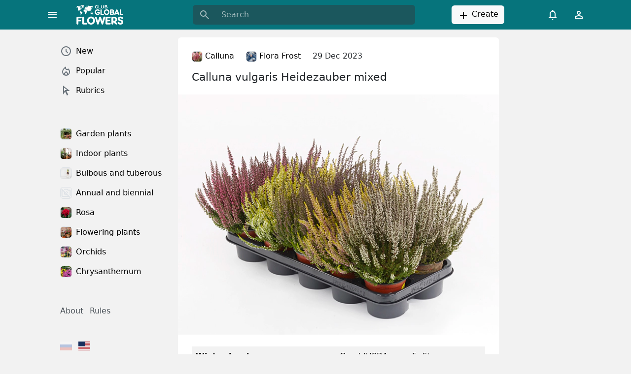

--- FILE ---
content_type: text/html; charset=UTF-8
request_url: https://club.global.flowers/en/calluna/17830-calluna-vulgaris-heidezauber-mixed
body_size: 11426
content:
<!DOCTYPE html>
<html lang="en">
<head>
    <title>Calluna vulgaris Heidezauber mixed</title>
    <meta name="viewport" content="width=device-width, initial-scale=1">
    <link rel="apple-touch-icon" sizes="180x180" href="/apple-touch-icon.png">
    <link rel="icon" type="image/png" sizes="32x32" href="/favicon-32x32.png">
    <link rel="icon" type="image/png" sizes="16x16" href="/favicon-16x16.png">
    <link rel="manifest" href="/site.webmanifest">
    <link rel="mask-icon" href="/safari-pinned-tab.svg" color="#06747c">
    <meta name="msapplication-TileColor" content="#06747c">
    <meta name="theme-color" content="#ffffff">
    <meta http-equiv="Content-Type" content="text/html; charset=UTF-8" />
<meta name="description" content="Winter hardness: Good  (USDA-zone 5, 6). Plant height: 20 - 30 cm. Flowering month(s): September; October." />
<link rel="canonical" href="https://club.global.flowers/en/calluna/17830-calluna-vulgaris-heidezauber-mixed" />
<link href="/bitrix/cache/css/s2/main/page_d9ff8e9ae54a32cc9128b978047ed03b/page_d9ff8e9ae54a32cc9128b978047ed03b_v1.css?17386886761207" type="text/css"  rel="stylesheet" />
<link href="/bitrix/cache/css/s2/main/template_e7fe24de9fd04ec0d336c8c2d5a651f5/template_e7fe24de9fd04ec0d336c8c2d5a651f5_v1.css?1738688676180041" type="text/css"  data-template-style="true" rel="stylesheet" />
<script type="module" crossorigin src="/dist/assets/index-9de726d6.js"></script>
<meta name="author" content="Flora Frost">
<meta property="og:site_name" content="Global Flowers Club">
<meta property="og:type" content="article">
<meta property="og:title" content="Calluna vulgaris Heidezauber mixed">
<meta property="og:description" content="Winter hardness: Good  (USDA-zone 5, 6). Plant height: 20 - 30 cm. Flowering month(s): September; October.">
<meta property="article:author" content="Flora Frost">
<meta property="article:modified_time" content="2023-12-29T01:43:01+00:00">
<meta property="article:published_time" content="2021-09-10T03:00:00+00:00">
<meta property="article:section" content="Calluna">
<meta property="og:image" content="https://club.global.flowers/upload/iblock/2fe/xb2lqij3xqbebnr3jf2if1t25fn5de42/368949.webp">
<meta property="og:image:width" content="640">
<meta property="og:image:height" content="480">
<meta property="article:tag" content="Photo of Calluna vulgaris">
<meta property="og:url" content="https://club.global.flowers/en/calluna/17830-calluna-vulgaris-heidezauber-mixed">



        <!-- Yandex.RTB -->
    <script data-skip-moving="true">window.yaContextCb=window.yaContextCb||[]</script>
    <script data-skip-moving="true" src="https://yandex.ru/ads/system/context.js" async></script>
</head>
<body>
        <div v-scope='App({"site":"s2","language":"en"})' @vue:mounted="loadData">
        <header class="sticky-top">
            <div class="container">
                <div class="row align-items-center">
                    <div class="col-auto">
                        <button type="button" class="btn d-none d-lg-block" title="Menu" @click="toggleDesktopSidebar();">
                            <svg xmlns="http://www.w3.org/2000/svg" fill="white" height="24" viewBox="0 -960 960 960" width="24"><path d="M120-240v-80h720v80H120Zm0-200v-80h720v80H120Zm0-200v-80h720v80H120Z"/></svg>
                        </button>
                        <button type="button" class="btn d-lg-none" title="Menu" @click="toggleMobileSidebar();">
                            <svg xmlns="http://www.w3.org/2000/svg" fill="white" height="24" viewBox="0 -960 960 960" width="24"><path d="M120-240v-80h720v80H120Zm0-200v-80h720v80H120Zm0-200v-80h720v80H120Z"/></svg>
                        </button>
                    </div>
                    <div class="col col-lg-auto">
                        <a class="navbar-brand p-0 me-0 me-lg-2 d-block" style="width: 110px" href="/en/" aria-label="Global Flowers Club">
                            <img src="/dist/assets/logo-889aaa63.png" width="96" height="40" alt="logo" />
                        </a>
                    </div>
                    <div class="col-lg-5 offset-1 d-none d-lg-block">
                        <div v-scope="Search()"></div>
                    </div>
                    <div class="col text-center d-none d-lg-block">
                        <button type="button" onclick="ym(96569903,'reachGoal','enCreate')" class="btn btn-light">
                            <svg class="align-text-top" xmlns="http://www.w3.org/2000/svg" height="24" viewBox="0 -960 960 960" width="24"><path d="M440-440H200v-80h240v-240h80v240h240v80H520v240h-80v-240Z"/></svg>
                            Create                        </button>
                    </div>
                    <div class="col-auto d-none d-lg-block">
                        <button type="button" class="btn" title="Notifications">
                            <svg xmlns="http://www.w3.org/2000/svg" fill="white" height="24" viewBox="0 -960 960 960" width="24"><path d="M160-200v-80h80v-280q0-83 50-147.5T420-792v-28q0-25 17.5-42.5T480-880q25 0 42.5 17.5T540-820v28q80 20 130 84.5T720-560v280h80v80H160Zm320-300Zm0 420q-33 0-56.5-23.5T400-160h160q0 33-23.5 56.5T480-80ZM320-280h320v-280q0-66-47-113t-113-47q-66 0-113 47t-47 113v280Z"/></svg>
                        </button>
                        <button @click="openDialog('#authDialog');" onclick="ym(96569903,'reachGoal','enLogin')" type="button" class="btn" title="Personal account">
                            <svg xmlns="http://www.w3.org/2000/svg" fill="white" height="24" viewBox="0 -960 960 960" width="24"><path d="M480-480q-66 0-113-47t-47-113q0-66 47-113t113-47q66 0 113 47t47 113q0 66-47 113t-113 47ZM160-160v-112q0-34 17.5-62.5T224-378q62-31 126-46.5T480-440q66 0 130 15.5T736-378q29 15 46.5 43.5T800-272v112H160Zm80-80h480v-32q0-11-5.5-20T700-306q-54-27-109-40.5T480-360q-56 0-111 13.5T260-306q-9 5-14.5 14t-5.5 20v32Zm240-320q33 0 56.5-23.5T560-640q0-33-23.5-56.5T480-720q-33 0-56.5 23.5T400-640q0 33 23.5 56.5T480-560Zm0-80Zm0 400Z"/></svg>
                        </button>
                    </div>
                    <div class="col-auto d-block d-lg-none">
                        <button @click="toggleMobileSearch()" type="submit" class="btn" title="Search">
                            <svg xmlns="http://www.w3.org/2000/svg" fill="white" height="24" viewBox="0 -960 960 960" width="24"><path d="M784-120 532-372q-30 24-69 38t-83 14q-109 0-184.5-75.5T120-580q0-109 75.5-184.5T380-840q109 0 184.5 75.5T640-580q0 44-14 83t-38 69l252 252-56 56ZM380-400q75 0 127.5-52.5T560-580q0-75-52.5-127.5T380-760q-75 0-127.5 52.5T200-580q0 75 52.5 127.5T380-400Z"/></svg>
                        </button>
                    </div>
                </div>
            </div>
            <div v-if="!isMobileSearchHide" class="container pt-4 d-lg-none">
                <div v-scope="Search()"></div>
            </div>
        </header>
        <main>
            <div class="container-md">
                <div class="row g-0">
                    <div class="d-none d-lg-block col-lg-3">
                        <div v-if="!isDesktopSidebarHide" class="p-4 pe-2 me-2 d-flex flex-column sticky-top overflow-y-auto vh-sidebar z-1">
                            <div v-scope='MenuMain([{"href":"\/en\/new","text":"New","active":false,"icon":"\/dist\/assets\/icon-69aea351.svg#menu-main-new","icontype":"svg","css":null,"hash":"707e75f84bacca8af9e2561cdccb260b"},{"href":"\/en\/popular","text":"Popular","active":false,"icon":"\/dist\/assets\/icon-69aea351.svg#menu-main-popular","icontype":"svg","css":null,"hash":"842952fb51188b9bea026a7eddbc6eec"},{"href":"\/en\/rubrics","text":"Rubrics","active":false,"icon":"\/dist\/assets\/icon-69aea351.svg#menu-main-rubrics","icontype":"svg","css":null,"hash":"9326d8dd8a5fbe576d3c834cd5d28337"}])' class="nav flex-column nav-pills mb-5 me-xxl-4"></div>                            <div v-scope='MenuMain([{"href":"\/en\/garden-plants","text":"Garden plants","active":false,"icon":"\/upload\/resize_cache\/iblock\/4a3\/2wkit3igaw8yze0lbpp7ruy811h7o17z\/108_108_2\/garden_plants.webp","icontype":"img","css":null,"hash":"97cff77be90d45836ee4991aba9b2c6a"},{"href":"\/en\/indoor-plants","text":"Indoor plants","active":false,"icon":"\/upload\/resize_cache\/iblock\/411\/8uf2qudxcax6dveg872k2qt4n379npwf\/108_108_2\/indoor_plants.webp","icontype":"img","css":null,"hash":"1f19dbc8cb659fdc42d6fa08a59a88bf"},{"href":"\/en\/dry-bulbs-and-tubers","text":"Bulbous and tuberous","active":false,"icon":"\/upload\/resize_cache\/iblock\/c5e\/g6ja8ej5u841b1glgywwwbejm2ta9bdj\/108_108_2\/bulbous_and_tuberous.webp","icontype":"img","css":null,"hash":"22122143f14c22615674db82c27263c3"},{"href":"\/en\/annual-and-biennial-plants","text":"Annual and biennial","active":false,"icon":"\/dist\/assets\/no-photo-7a6533fb.svg","icontype":"img","css":null,"hash":"6a1d6d1733a9c6702b0a0fb6d2514318"},{"href":"\/en\/rosa","text":"Rosa","active":false,"icon":"\/upload\/resize_cache\/iblock\/06c\/kfdarplw9cmul92ii19myp0k35k6c1jp\/108_108_2\/rose.webp","icontype":"img","css":null,"hash":"58bf27bbefecc29fb27164cefb6a10ad"},{"href":"\/en\/flowering-plants","text":"Flowering plants","active":false,"icon":"\/upload\/resize_cache\/iblock\/cbf\/wzfbpdj6th1l5myhdovslo9wkfzw8g68\/108_108_2\/flowering_plants.webp","icontype":"img","css":null,"hash":"d43be1eda09e8a6f1b2ff9aace60b001"},{"href":"\/en\/orchids","text":"Orchids","active":false,"icon":"\/upload\/resize_cache\/iblock\/e64\/huhlkqosyz24975ryk7cqtdyyk2d2j87\/108_108_2\/orchids.webp","icontype":"img","css":null,"hash":"f3ed528f631ac2a9976320e7934c1a15"},{"href":"\/en\/chrysanthemum","text":"Chrysanthemum","active":false,"icon":"\/upload\/resize_cache\/iblock\/08d\/u65z4c8udgg68re5hlpfftqs8ddfpqjm\/108_108_2\/chrysanthemum.webp","icontype":"img","css":null,"hash":"40f0b59b9463c625d2c7caf6223f5852"}])' class="nav flex-column nav-pills mb-5 me-xxl-4"></div>                            <div v-scope='MenuInfo([{"href":"\/en\/globalflowers\/about","text":"About","active":false,"hash":"44b83dda5da64215c05c5eee5f2b077e"},{"href":"\/en\/globalflowers\/rules","text":"Rules","active":false,"hash":"10fbf9b2ad536b97224cc03f14a2836e"}])' class="pb-5 ps-3"></div>                                                        <div v-scope='MenuInfo([{"href":"\/","active":false,"title":"Русский","text":"\u003Csvg class=\u0022align-text-top\u0022 height=\u002218\u0022 width=\u002224\u0022\u003E\u003Cuse href=\u0022\/dist\/assets\/icon-69aea351.svg#flag-ru\u0022\u003E\u003C\/use\u003E\u003C\/svg\u003E"},{"href":"\/en\/","active":true,"title":"English","text":"\u003Csvg class=\u0022align-text-top\u0022 height=\u002218\u0022 width=\u002224\u0022\u003E\u003Cuse href=\u0022\/dist\/assets\/icon-69aea351.svg#flag-us\u0022\u003E\u003C\/use\u003E\u003C\/svg\u003E"}])' class="pb-5 ps-3"></div>
                                                                                </div>
                    </div>
                                        <div class="col-12 col-lg-9 col-xl-7 col-xxl-6 py-3">
                                                <!--div class="bg-white rounded p-4 adv mb-4"></div--><div class="bg-white rounded post-detail">
    <div class="row align-items-center post-detail__header">
                    <div class="col-auto">
                <a href="/en/calluna" class="link-body-emphasis link-underline-opacity-0">
                    <img
                        src="/upload/resize_cache/iblock/dd3/rbhzr9wk3r8k6z1pvb2ev83ssztocjbc/108_108_2/Calluna.webp"
                        srcset="[data-uri]"
                        sizes="100vw"
                        data-srcset="/upload/resize_cache/iblock/dd3/rbhzr9wk3r8k6z1pvb2ev83ssztocjbc/108_108_2/Calluna.webp 100w"
                        class="img-fluid lazy-load border rounded"
                        width="22"
                        height="22"
                        alt="icon"
                    >
                    Calluna                </a>
            </div>
                            <div class="col-auto">
                <a href="/en/u/2" rel="author" class="link-body-emphasis link-underline-opacity-0">
                                            <img
                            src="/upload/resize_cache/main/662/5rkk9kzlpfvppka02qci1j03pwbp45oq/108_108_2/FloraFrost.webp"
                            srcset="[data-uri]"
                            sizes="100vw"
                            data-srcset="/upload/resize_cache/main/662/5rkk9kzlpfvppka02qci1j03pwbp45oq/108_108_2/FloraFrost.webp 100w"
                            class="img-fluid lazy-load border rounded"
                            width="22"
                            height="22"
                            alt="icon"
                        >
                                        Flora Frost                </a>
            </div>
                <div class="col-auto" title="12/29/2023 01:43 am"><time datetime="12/29/2023 01:43 am">29 Dec 2023</time></div>
            </div>
    <div class="post-detail__body">
        <h1 class="h2">Calluna vulgaris Heidezauber mixed</h1>
                <img src="/upload/iblock/2fe/xb2lqij3xqbebnr3jf2if1t25fn5de42/368949.webp" alt="Calluna vulgaris Heidezauber mixed" class="img-fluid mb-4 w-100" width="640" height="480">
                <div class="table-responsive">
    <table class="table table-striped">
                <tbody>
                    <tr>
                                    <td><b>Winter hardness</b></td>
                                    <td>Good  (USDA-zone 5, 6)</td>
                            </tr>
                    <tr>
                                    <td><b>Plant height</b></td>
                                    <td>20 - 30 cm</td>
                            </tr>
                    <tr>
                                    <td><b>Flowering month(s)</b></td>
                                    <td>September; October</td>
                            </tr>
                </tbody>
    </table>
</div>    <p>The Calluna vulgaris Heidezauber mixed, also known as Scotch Heather, Scots Heather, or Ling, is a beautiful plant that adds a burst of color to any garden. With its winter-hardiness, this plant can thrive even in colder climates, making it a popular choice for many gardeners.</p>
    <p>Reaching a height of 20 to 30 cm, this low-growing plant creates a lush carpet of vibrant hues. In September and October, the Calluna vulgaris Heidezauber mixed bursts into bloom, showcasing its exquisite flowers. The delicate blossoms, in various shades of pinks, purples, and whites, create a stunning contrast against the plant's evergreen foliage.</p>
    <p>One of the standout features of this heather is its adaptability to different environments. It is highly tolerant of various soil types and can even withstand some degree of drought once established. This makes it a versatile choice for a wide range of garden styles or even for adding a touch of color to containers on balconies or patios.</p>
    <p>Not only is the Calluna vulgaris Heidezauber mixed visually appealing, but it also provides numerous benefits to the garden ecosystem. Heather plants are known for attracting pollinators such as bees and butterflies. By planting this heather, gardeners can contribute to the conservation of these vital insects.</p>
    <p>In terms of maintenance, the Calluna vulgaris Heidezauber mixed is relatively easy to care for. It requires minimal pruning, typically done in early spring to shape the plant and remove any dead or damaged growth. Regular watering during dry spells and a light application of fertilizer in spring will keep this heather flourishing.</p>
    <p>If you're looking to create a vibrant and low-maintenance garden, the Calluna vulgaris Heidezauber mixed is an excellent choice. Its winter-hardiness, captivating flowers, and adaptability make it a standout plant in any landscape. Whether you're a seasoned gardener or a beginner, this heather is sure to bring beauty and joy to your outdoor space.</p>
    <p>Market availability index by month:</p>
<div class="table-responsive table-responsive bg-light py-2 mb-4">
    <table class="table table-light">
                    <thead>
            <tr>
                                    <th>Jan.</th>
                                    <th>Feb.</th>
                                    <th>Mar.</th>
                                    <th>Apr.</th>
                                    <th>May</th>
                                    <th>Jun.</th>
                                    <th>Jul.</th>
                                    <th>Aug.</th>
                                    <th>Sep.</th>
                                    <th>Oct.</th>
                                    <th>Nov.</th>
                                    <th>Dec.</th>
                            </tr>
            </thead>
                <tbody>
                    <tr>
                                    <td>1</td>
                                    <td>-</td>
                                    <td>1</td>
                                    <td>1</td>
                                    <td>1</td>
                                    <td>1</td>
                                    <td>1</td>
                                    <td>3</td>
                                    <td>4</td>
                                    <td>3</td>
                                    <td>1</td>
                                    <td>1</td>
                            </tr>
                </tbody>
    </table>
</div>    </div>
    <div style="padding: 0 var(--layout-content-offset-x);">
                <div class="row pb-3">
            <div class="col-12 mb-12">
                <small class="fw-semibold">Posted in rubrics:</small>
            </div>
            <div class="col-12">
                <div class="row g-1">
                                        <div class="col-auto"><a class="btn btn-sm btn-light" rel="tag" href="/en/garden-plants">Garden plants</a></div>
                                        <div class="col-auto"><a class="btn btn-sm btn-light" rel="tag" href="/en/trees-shrubs-climbers">Trees, shrubs, climbers</a></div>
                                    </div>
            </div>
        </div>
                        <div class="row pb-3">
            <div class="col-12 mb-2">
                <small class="fw-semibold">Posted in sets:</small>
            </div>
            <div class="col-12">
                <div class="row g-1">
                                        <div class="col-auto"><a class="btn btn-sm btn-light" rel="tag" href="/en/sets/plants-of-the-ericaceae-family">Plants of the Ericaceae family</a></div>
                                        <div class="col-auto"><a class="btn btn-sm btn-light" rel="tag" href="/en/sets/calluna-varieties">Calluna varieties</a></div>
                                        <div class="col-auto"><a class="btn btn-sm btn-light" rel="tag" href="/en/sets/calluna-vulgaris">Calluna vulgaris</a></div>
                                        <div class="col-auto"><a class="btn btn-sm btn-light" rel="tag" href="/en/sets/photo-of-calluna-vulgaris">Photo of Calluna vulgaris</a></div>
                                    </div>
            </div>
        </div>
            </div>
    <div class="post-detail__footer">
                <div v-scope='PostCounters({"views":264,"hits":60})'></div>
                <div v-scope='PostButtons({"id":17830,"url":"\/en\/calluna\/17830-calluna-vulgaris-heidezauber-mixed","cnt":{"like":0,"comment":0,"repost":0,"bookmark":0},"disable":{"LIKE":false,"COMMENT":false,"REPOST":false,"BOOKMARK":false,"RUBRIC":false,"AUTHOR":false,"STATISTIC":false,"RECOMMENDATION":false}})'></div>
    </div>
</div>
<div id="yandex_rtb_R-A-6891367-2"></div>
<div id="comments" class="pt-4">
    <div v-scope='CommentList({"elementId":17830})' @vue:mounted="init" class="bg-white rounded p-4 mb-4"></div>
</div>
<div id="yandex_rtb_R-A-6891367-3" class="pb-2"></div>
<div v-scope='PostRecommended({"rubricId":3236,"hideHitPosts":true,"excludeIds":[17830]})' @vue:mounted="init"></div>
                        </div>
                                                <div class="d-none d-xl-block col-xl-2 col-xxl-3">
                            <div class="p-4 sticky-top" style="top: 60px;">
                                <div id="yandex_rtb_R-A-6891367-1"></div>
                            </div>
                        </div>
                                            </div>
                </div>
            </main>
                        <dialog v-scope='Authorization({"backUrl":"\/en\/calluna\/17830-calluna-vulgaris-heidezauber-mixed"})' id="authDialog" inert loading>
                <div class="overflow-auto">
                    <div class="d-flex">
                        <div class="d-none d-md-flex flex-shrink-1" style="background: #06747c;">
                            <div class="sticky-top p-5">
                                <img src="/dist/assets/logo-889aaa63.png" width="96" height="40" alt="logo" />
                            </div>
                        </div>
                        <div class="p-5">
                            <div class="d-flex flex-column">
                                <div class="h2">Authorization</div>
                                <div>You will be able to comment on articles, save materials, and customize your feed.</div>
                                <div class="pt-4 pb-5">
                                    <button @click="signInWithVkId('51866173', 'https://club.global.flowers')" type="button" class="btn btn-primary w-100 my-1" style="background: #0077FF;">Sign in with Yandex ID</button>
                                    <button @click="signInWithYaId('3068d3ea17f349769f268a77bcca2442', 'https://club.global.flowers')" type="button" class="btn btn-primary w-100 my-1" style="background: #FC3F1D;"></button>
                                </div>
                                <div class="mt-auto">
                                    <span @click="followTheLink('/en/globalflowers/rules')" type="button" class="link-primary link-underline-opacity-0">Terms of Use</span>
                                </div>
                            </div>
                        </div>
                    </div>
                </div>
            </dialog>
                        <div class="offcanvas offcanvas-start w-auto" :class="{'show': !isMobileSidebarHide}" tabindex="-1">
                <div class="offcanvas-header">
                    <div class="offcanvas-title">
                        <img src="/dist/assets/logo-889aaa63.png" width="96" height="40" alt="logo" class="ms-3" style="filter: brightness(0.4);" />
                    </div>
                    <button type="button" class="btn-close" @click="isMobileSidebarHide = true"></button>
                </div>
                <div class="offcanvas-body me-2">
                    <div v-scope='MenuMain([{"href":"\/en\/new","text":"New","active":false,"icon":"\/dist\/assets\/icon-69aea351.svg#menu-main-new","icontype":"svg","css":null,"hash":"707e75f84bacca8af9e2561cdccb260b"},{"href":"\/en\/popular","text":"Popular","active":false,"icon":"\/dist\/assets\/icon-69aea351.svg#menu-main-popular","icontype":"svg","css":null,"hash":"842952fb51188b9bea026a7eddbc6eec"},{"href":"\/en\/rubrics","text":"Rubrics","active":false,"icon":"\/dist\/assets\/icon-69aea351.svg#menu-main-rubrics","icontype":"svg","css":null,"hash":"9326d8dd8a5fbe576d3c834cd5d28337"}])' class="nav flex-column nav-pills mb-5 me-xxl-4"></div>                    <div v-scope='MenuMain([{"href":"\/en\/garden-plants","text":"Garden plants","active":false,"icon":"\/upload\/resize_cache\/iblock\/4a3\/2wkit3igaw8yze0lbpp7ruy811h7o17z\/108_108_2\/garden_plants.webp","icontype":"img","css":null,"hash":"97cff77be90d45836ee4991aba9b2c6a"},{"href":"\/en\/indoor-plants","text":"Indoor plants","active":false,"icon":"\/upload\/resize_cache\/iblock\/411\/8uf2qudxcax6dveg872k2qt4n379npwf\/108_108_2\/indoor_plants.webp","icontype":"img","css":null,"hash":"1f19dbc8cb659fdc42d6fa08a59a88bf"},{"href":"\/en\/dry-bulbs-and-tubers","text":"Bulbous and tuberous","active":false,"icon":"\/upload\/resize_cache\/iblock\/c5e\/g6ja8ej5u841b1glgywwwbejm2ta9bdj\/108_108_2\/bulbous_and_tuberous.webp","icontype":"img","css":null,"hash":"22122143f14c22615674db82c27263c3"},{"href":"\/en\/annual-and-biennial-plants","text":"Annual and biennial","active":false,"icon":"\/dist\/assets\/no-photo-7a6533fb.svg","icontype":"img","css":null,"hash":"6a1d6d1733a9c6702b0a0fb6d2514318"},{"href":"\/en\/rosa","text":"Rosa","active":false,"icon":"\/upload\/resize_cache\/iblock\/06c\/kfdarplw9cmul92ii19myp0k35k6c1jp\/108_108_2\/rose.webp","icontype":"img","css":null,"hash":"58bf27bbefecc29fb27164cefb6a10ad"},{"href":"\/en\/flowering-plants","text":"Flowering plants","active":false,"icon":"\/upload\/resize_cache\/iblock\/cbf\/wzfbpdj6th1l5myhdovslo9wkfzw8g68\/108_108_2\/flowering_plants.webp","icontype":"img","css":null,"hash":"d43be1eda09e8a6f1b2ff9aace60b001"},{"href":"\/en\/orchids","text":"Orchids","active":false,"icon":"\/upload\/resize_cache\/iblock\/e64\/huhlkqosyz24975ryk7cqtdyyk2d2j87\/108_108_2\/orchids.webp","icontype":"img","css":null,"hash":"f3ed528f631ac2a9976320e7934c1a15"},{"href":"\/en\/chrysanthemum","text":"Chrysanthemum","active":false,"icon":"\/upload\/resize_cache\/iblock\/08d\/u65z4c8udgg68re5hlpfftqs8ddfpqjm\/108_108_2\/chrysanthemum.webp","icontype":"img","css":null,"hash":"40f0b59b9463c625d2c7caf6223f5852"}])' class="nav flex-column nav-pills mb-5 me-xxl-4"></div>                    <div v-scope='MenuInfo([{"href":"\/en\/globalflowers\/about","text":"About","active":false,"hash":"44b83dda5da64215c05c5eee5f2b077e"},{"href":"\/en\/globalflowers\/rules","text":"Rules","active":false,"hash":"10fbf9b2ad536b97224cc03f14a2836e"}])' class="pb-5 ps-3"></div>                                        <div v-scope='MenuInfo([{"href":"\/","active":false,"title":"Русский","text":"\u003Csvg class=\u0022align-text-top\u0022 height=\u002218\u0022 width=\u002224\u0022\u003E\u003Cuse href=\u0022\/dist\/assets\/icon-69aea351.svg#flag-ru\u0022\u003E\u003C\/use\u003E\u003C\/svg\u003E"},{"href":"\/en\/","active":true,"title":"English","text":"\u003Csvg class=\u0022align-text-top\u0022 height=\u002218\u0022 width=\u002224\u0022\u003E\u003Cuse href=\u0022\/dist\/assets\/icon-69aea351.svg#flag-us\u0022\u003E\u003C\/use\u003E\u003C\/svg\u003E"}])' class="pb-5 ps-3"></div>
                </div>
            </div>
            <div v-if="!isMobileSidebarHide" @click="isMobileSidebarHide = true" class="offcanvas-backdrop fade show"></div>
        </div>
        <template id="templateMenuMain">
    <a v-for="item in items" :key="item.hash" :href="item.href" class="nav-link link-body-emphasis d-flex align-items-center" :class="[{'active': item.active}, item.css]">
        <svg v-if="item.icontype === 'svg' && item.icon" class="align-text-top" height="24" width="24" fill="#6C757D">
            <use :href="item.icon"></use>
        </svg>
        <img v-if="item.icontype === 'img' && item.icon" :src="item.icon" alt="icon" width="24" height="24" class="rounded border">
        <span class="ms-2">{{ item.text }}</span>
    </a>
</template>
<template id="templateMenuInfo">
    <span v-for="item in items" :key="item.hash">
        <span v-if="item.active" class="link-secondary link-secondary-contrast link-underline-opacity-0 me-2" :title="item.title" v-html="item.text"></span>
        <a v-else :href="item.href" class="link-secondary link-secondary-contrast link-underline-opacity-0 me-2" :class="{'opacity-25': item.title}" :title="item.title" v-html="item.text"></a>
    </span>
</template>
<template id="templatePostCounters">
    <div class="post-counters text-body-secondary">
        <div class="post-counters__item d-inline-block pe-2">
            <small class="post-counters__value">{{ getViewsValue() }}</small>
            <small class="post-counters__label">{{ getViewsLabel({"one":"show","four":"shows","five":"shows"}) }}</small>
        </div>
        <div class="post-counters__item d-inline-block px-2">
            <small class="post-counters__value">{{ getHitsValue() }}</small>
            <small class="post-counters__label">{{ getHitsLabel({"one":"view","four":"views","five":"views"}) }}</small>
        </div>
    </div>
</template>
<template id="templatePostButtons">
    <div v-if="!disable.LIKE" v-scope="PostButtonLike(postId, getCntLike())" class="d-inline-block"></div>
    <a :href="postUrl + '#comments'" v-if="!disable.COMMENT" title="Comments" class="btn p-0 pe-3 text-body-secondary position-relative btn-reaction" type="button">
        <svg class="pe-1" height="22" width="22" fill="currentColor">
            <use href="/dist/assets/icon-69aea351.svg#comment"></use>
        </svg>
        <span class="fw-medium" v-if="getCntComment() > 0">{{ getCntComment() }}</span>
        <span class="fw-medium" v-else>Discuss</span>
    </a>
    <div v-if="!disable.REPOST" v-scope="PostButtonRepost(postId, getCntRepost())" class="d-inline-block"></div>
    <div v-if="!disable.BOOKMARK" v-scope="PostButtonBookmark(postId, getCntBookmark())" class="d-inline-block"></div>
</template>
<template id="templatePostButtonLike">
    <button @click="(isLike() ? remove() : create())" :class="{'btn-like_active': isLike()}" title="Like" class="btn p-0 pe-3 text-body-secondary position-relative btn-reaction btn-like" type="button">
        <svg class="pe-1" height="22" width="22" fill="currentColor">
            <use v-if="!isLike()" href="/dist/assets/icon-69aea351.svg#like"></use>
            <use v-else href="/dist/assets/icon-69aea351.svg#like-fill"></use>
        </svg>
        <span v-if="cntLike" class="fw-medium">{{ cntLike }}</span>
    </button>
</template>
<template id="templatePostButtonRepost">
    <button @click="(isRepost() ? remove() : create())" :class="{'btn-reaction_active': isRepost()}" title="Repost" class="btn p-0 pe-3 text-body-secondary position-relative btn-reaction" type="button">
        <svg class="pe-1" height="22" width="22" fill="currentColor">
            <use href="/dist/assets/icon-69aea351.svg#repost"></use>
        </svg>
        <span class="fw-medium" v-if="cntRepost">{{ cntRepost }}</span>
    </button>
</template>
<template id="templatePostButtonBookmark">
    <button v-if="!isBookmark()" @click="create()" title="Add to bookmarks" class="btn p-0 pe-3 text-body-secondary position-relative btn-reaction" type="button">
        <svg class="pe-1" height="22" width="22" fill="currentColor">
            <use href="/dist/assets/icon-69aea351.svg#bookmark"></use>
        </svg>
        <span class="fw-medium" v-if="cntBookmark">{{ cntBookmark }}</span>
    </button>
    <button v-else @click="remove()" title="Bookmarked" class="btn p-0 pe-3 text-body-secondary position-relative btn-reaction btn-reaction_active" type="button">
        <svg class="pe-1" height="22" width="22" fill="currentColor">
            <use href="/dist/assets/icon-69aea351.svg#bookmark-fill"></use>
        </svg>
        <span class="fw-medium" v-if="cntBookmark">{{ cntBookmark }}</span>
    </button>
</template>
<template id="templatePostList">
    <div v-for="post, i in posts" :key="'post' + i" class="bg-white rounded pt-2 pb-4 my-3 shadow-sm">
        <div class="row px-4 align-items-center">
            <div v-if="post.RUBRIC.ID" class="col-auto">
                <a :href="post.RUBRIC.DETAIL_PAGE_URL" class="link-body-emphasis link-underline-opacity-0 lh-48">
                    <img
                        :src="post.RUBRIC.PREVIEW_PICTURE.SRC"
                        srcset="[data-uri]"
                        sizes="100vw"
                        :data-srcset="post.RUBRIC.PREVIEW_PICTURE.SRC + ' 100w'"
                        class="img-fluid lazy-load border rounded"
                        width="22"
                        height="22"
                        alt="icon"
                    >
                    <span v-html="post.RUBRIC.NAME"></span>
                </a>
            </div>
            <div v-if="post.USER.ID" class="col-auto">
                <a :href="post.USER.DETAIL_PAGE_URL" class="link-body-emphasis link-underline-opacity-0 lh-48">
                    <img
                        v-if="post.USER.PERSONAL_PHOTO"
                        :src="post.USER.PERSONAL_PHOTO.SRC"
                        srcset="[data-uri]"
                        sizes="100vw"
                        :data-srcset="post.USER.PERSONAL_PHOTO.SRC + ' 100w'"
                        class="img-fluid lazy-load border rounded"
                        width="22"
                        height="22"
                        alt="icon"
                    >
                    <span v-html="post.USER.TITLE"></span>
                </a>
            </div>
            <div class="col-auto" :title="post.ACTIVE_FROM_X"><time :datetime="post.ACTIVE_FROM_X" class="lh-48">{{ post.ACTIVE_FROM_X_VISIBLE }}</time></div>
        </div>
        <div class="position-relative">
            <div class="row px-4">
                <div class="col-12 mb-2"><a class="h2 link-body-emphasis link-underline-opacity-0" :href="post.DETAIL_PAGE_URL" v-html="post.NAME"></a></div>
                <div class="col-12" v-html="post.PREVIEW_TEXT"></div>
            </div>
            <img
                v-if="post.PREVIEW_PICTURE.SRC"
                :src="post.PREVIEW_PICTURE.SRC"
                srcset="[data-uri] 100w"
                sizes="100vw"
                :data-srcset="post.PREVIEW_PICTURE.SRC + ' 100w'"
                class="img-fluid lazy-load mt-3"
                width="648"
                height="486"
                alt="post image"
            >
            <a :href="post.DETAIL_PAGE_URL" :title="post.NAME" class="link link-body-emphasis link-underline-opacity-0 position-absolute w-100 h-100 top-0 start-0"></a>
        </div>
        <div v-if="!post.DISABLE.STATISTIC" v-scope="PostCounters({
            views: post.COUNTER.VIEW,
            hits: post.COUNTER.HIT
        })" class="px-4 pt-3"></div>
        <div v-scope="PostButtons({
            id: post.ID,
            url: post.DETAIL_PAGE_URL,
            cnt: {
                like: post.COUNTER.LIKE,
                comment: post.COUNTER.COMMENT,
                repost: post.COUNTER.REPOST,
                bookmark: post.COUNTER.BOOKMARK,
            },
            disable: post.DISABLE
        })" class="px-4 pt-3"></div>
    </div>
    <div v-if="nextPageUri" class="bg-white rounded pt-2 pb-2 shadow-sm my-3 text-center">
        <a @click.prevent.stop="loadMore" :href="nextPageUri" class="btn btn-default w-100" type="button">
            <span v-if="isLoading" class="spinner-border spinner-border-sm" aria-hidden="true"></span>
            <span role="status">Load more...</span>
        </a>
    </div>
</template>
<template id="templateLoadMorePosts">
    <div class="bg-white rounded pt-2 pb-2 shadow-sm my-3 text-center">
        <button @click="getPosts()" type="button" class="btn btn-success btn-block">
                    </button>
    </div>
</template>
<template id="templateCommentList">
    <div class="bg-white rounded px-2">
        <div class="fs-4 fw-bold pb-2">{{ getCnt() }} {{ getCntDeclension({"one":"comment","four":"comments","five":"comments"}) }}</div>
        <div v-for="comment in comments" :key="comment.id" v-scope="CommentItem(comment)"></div>
        <div v-if="replyCommentId === 0" v-scope="CommentForm(params)" v-effect="addComment(newComment)" :class="{'mt-4': comments.length}"></div>
        <div v-else :class="{'mt-4': comments.length}">
            <div role="button" class="rounded position-relative p-3 bg-light border border-light-subtle" @click="replyCommentId = 0">
                <div class="d-flex align-items-center justify-content-between">
                    <div>Write a comment...</div>
                    <svg height="20" width="20" fill="#2ea83a"><use href="/dist/assets/icon-69aea351.svg#img-add"></use></svg>
                </div>
            </div>
        </div>
    </div>
</template>
<template id="templateCommentItem">
    <div class="mt-4">
        <div class="d-flex g-2 align-items-center pb-2">
            <div class="pe-2">
                <img v-if="comment.user.photo" width="32px" height="32px" class="mr-3 rounded-circle" :src="comment.user.photo.src">
                <svg v-else class="rounded-circle" width="32" height="32" xmlns="http://www.w3.org/2000/svg"><rect width="100%" height="100%" fill="#dee2e6"></rect><text text-anchor="middle" x="50%" y="50%" fill="#868e96" dy=".3em">{{ comment.user.title[0] }}</text></svg>
            </div>
            <div>
                <div class="fs-6 fw-semibold lh-1">{{ comment.user.title }}</div>
                <div class="fs-6 lh-1"><small>{{ comment.dateTime }}</small></div>
            </div>
        </div>
        <div class="d-flex flex-column">
            <div>{{ comment.text }}</div>
            <div>
                <button @click="replyCommentId = comment.id" type="button" class="btn btn-sm btn-link px-0 link-secondary text-decoration-none">Reply</button>
                <div v-if="comment.id == replyCommentId" @vue:mounted="setFocus($el)" v-scope="CommentForm(params)" v-effect="addComment(newComment)" class="mb-4"></div>
            </div>
            <div class="border-start ps-4" v-for="comment in comment.replies" :key="comment.id" v-scope="CommentItem(comment)"></div>
        </div>
    </div>
</template>
<template id="templateCommentForm">
    <div class="rounded position-relative p-3 bg-light border" :class="{'bg-white border-primary': focus, 'border-light-subtle': !focus}">
        <div class="position-relative">
            <div v-if="text.length === 0" class="position-absolute">Write a comment...</div>
            <div v-effect="if(!focus) $el.innerText = text" @focus="focus = true" @blur="focus = false" class="position-relative z-1" contenteditable="true" @input="onInput"></div>
        </div>
        <div class="row align-items-center mt-3">
            <div class="col-lg-6 text-lg-start">
                <button type="button" class="btn btn-sm btn-default px-0" title="Attach image"><svg height="20" width="20" fill="#2ea83a"><use href="/dist/assets/icon-69aea351.svg#img-add"></use></svg></button>
            </div>
            <div class="col-lg-6 text-lg-end">
                <button v-show="text.length || replyCommentId" @click="text = ''; replyCommentId = 0" type="button" class="btn btn-sm btn-default">Cancel</button>
                <button type="button" :disabled="text.length === 0" class="btn btn-sm btn-primary" @click="create(replyCommentId);">Send</button>
            </div>
        </div>
    </div>
</template>
<template id="templateShowMessage">
    <div v-if="textMessage.length > 0" :class="cssClass">
        <span v-html="textMessage"></span>
        <button v-if="canBeClosed" type="button" class="btn-close" @click="close()"></button>
    </div>
</template>
<template id="templateSearch">
    <form action="/en/search/posts" method="get">
        <div class="row align-items-center g-0 search">
            <div class="col-auto">
                <button type="submit" class="btn" title="Find">
                    <svg xmlns="http://www.w3.org/2000/svg" height="24" viewBox="0 -960 960 960" width="24" fill="white"><path d="M784-120 532-372q-30 24-69 38t-83 14q-109 0-184.5-75.5T120-580q0-109 75.5-184.5T380-840q109 0 184.5 75.5T640-580q0 44-14 83t-38 69l252 252-56 56ZM380-400q75 0 127.5-52.5T560-580q0-75-52.5-127.5T380-760q-75 0-127.5 52.5T200-580q0 75 52.5 127.5T380-400Z"/></svg>
                </button>
            </div>
            <div class="col">
                <input v-model="query" @input="search()" @focus="search()" list="searchSuggests" name="query" type="text" inputmode="search" autocomplete="off" placeholder="Search" required="">
                <ul class="dropdown-menu" :class="{'show': (suggests.length && query.length)}">
                    <li v-for="(suggest, i) in suggests" :key="'searchSuggest' + i">
                        <a class="dropdown-item d-flex align-items-center py-2" :href="suggest.url" tabindex="-1">
                            <img v-if="suggest.icon" :src="suggest.icon" width="22" height="22" class="rounded me-2" />
                            <svg v-else class="me-2" xmlns="http://www.w3.org/2000/svg" height="22" viewBox="0 -960 960 960" width="22" fill="black"><path d="M784-120 532-372q-30 24-69 38t-83 14q-109 0-184.5-75.5T120-580q0-109 75.5-184.5T380-840q109 0 184.5 75.5T640-580q0 44-14 83t-38 69l252 252-56 56ZM380-400q75 0 127.5-52.5T560-580q0-75-52.5-127.5T380-760q-75 0-127.5 52.5T200-580q0 75 52.5 127.5T380-400Z"/></svg>
                            <span v-html="suggest.text"></span>
                        </a>
                    </li>
                    <li>
                        <a class="dropdown-item d-flex align-items-center py-2" :href="'/en/search/posts?query=' + query" tabindex="-1">
                            <svg class="me-2" xmlns="http://www.w3.org/2000/svg" height="22" viewBox="0 -960 960 960" width="22"><path d="m560-120-57-57 144-143H200v-480h80v400h367L503-544l56-57 241 241-240 240Z"/></svg>
                            <span>Go to results</span>
                        </a>
                    </li>
                </ul>
            </div>
        </div>
    </form>
</template>
                        <noscript><div><img src="https://mc.yandex.ru/watch/96569903" style="position:absolute; left:-9999px;" alt="" /></div></noscript>
                    <script>(function(m,e,t,r,i,k,a){m[i]=m[i]||function(){(m[i].a=m[i].a||[]).push(arguments)}; m[i].l=1*new Date(); for (var j = 0; j < document.scripts.length; j++) {if (document.scripts[j].src === r) { return; }} k=e.createElement(t),a=e.getElementsByTagName(t)[0],k.async=1,k.src=r,a.parentNode.insertBefore(k,a)}) (window, document, "script", "https://mc.yandex.ru/metrika/tag.js", "ym"); ym(96569903, "init", { clickmap:true, trackLinks:true, accurateTrackBounce:true, webvisor:true });</script>
<script>
        window.yaContextCb.push(()=>{Ya.Context.AdvManager.render({"blockId": "R-A-6891367-1", "renderTo": "yandex_rtb_R-A-6891367-1"})});
        window.yaContextCb.push(()=>{Ya.Context.AdvManager.render({"blockId": "R-A-6891367-2", "renderTo": "yandex_rtb_R-A-6891367-2"})});
        window.yaContextCb.push(()=>{Ya.Context.AdvManager.render({"blockId": "R-A-6891367-2", "renderTo": "yandex_rtb_R-A-6891367-2-1"})});        window.yaContextCb.push(()=>{Ya.Context.AdvManager.render({"blockId": "R-A-6891367-3", "renderTo": "yandex_rtb_R-A-6891367-3"})});
        window.yaContextCb.push(()=>{Ya.Context.AdvManager.render({"blockId": "R-A-6891367-3", "renderTo": "yandex_rtb_R-A-6891367-3-1"})});        </script>
</body>
</html>

--- FILE ---
content_type: text/css
request_url: https://club.global.flowers/bitrix/cache/css/s2/main/page_d9ff8e9ae54a32cc9128b978047ed03b/page_d9ff8e9ae54a32cc9128b978047ed03b_v1.css?17386886761207
body_size: 255
content:


/* Start:/local/templates/main/components/hooli/blank/post-detail/style.css?17088688811013*/
:root {
    --layout-content-offset-x: 28px;
}
.post-detail {
    padding-top: 10px;
    padding-bottom: 28px;
    margin-bottom: var(--layout-content-offset-x);
}
.post-detail .post-detail__header {
    padding: 16px var(--layout-content-offset-x) 16px;
}
.post-detail h1{
    font-weight: 500;
    font-size: 22px;
    line-height: 30px;
    padding: 0 var(--layout-content-offset-x) 12px;
}
.post-detail h2{
    font-size: 20px;
    line-height: 28px;
    font-weight: 500;
    padding: 0 var(--layout-content-offset-x);
}
.post-detail h3 {
    font-size: 18px;
    line-height: 26px;
    font-weight: 500;
    padding: 0 var(--layout-content-offset-x);
}
.post-detail p, .post-detail div.table-responsive{
    padding: 0 var(--layout-content-offset-x);
}
.post-detail ul{
    padding: 0 var(--layout-content-offset-x);
}
.post-detail li{
    word-wrap: break-word;
    margin: 8px 0 8px 1.4em;
}

.post-detail .post-detail__footer > div {
    margin-top: 20px;
    padding: 0 var(--layout-content-offset-x);
}
/* End */
/* /local/templates/main/components/hooli/blank/post-detail/style.css?17088688811013 */


--- FILE ---
content_type: application/javascript
request_url: https://club.global.flowers/dist/assets/index-9de726d6.js
body_size: 11834
content:
!function(){const e=document.createElement("link").relList;if(!(e&&e.supports&&e.supports("modulepreload"))){for(const e of document.querySelectorAll('link[rel="modulepreload"]'))t(e);new MutationObserver((e=>{for(const s of e)if("childList"===s.type)for(const e of s.addedNodes)"LINK"===e.tagName&&"modulepreload"===e.rel&&t(e)})).observe(document,{childList:!0,subtree:!0})}function t(e){if(e.ep)return;e.ep=!0;const t=function(e){const t={};return e.integrity&&(t.integrity=e.integrity),e.referrerPolicy&&(t.referrerPolicy=e.referrerPolicy),"use-credentials"===e.crossOrigin?t.credentials="include":"anonymous"===e.crossOrigin?t.credentials="omit":t.credentials="same-origin",t}(e);fetch(e.href,t)}}();const e="undefined"!=typeof document&&document.documentMode,t={rootMargin:"0px",threshold:0,load(t){if("picture"===t.nodeName.toLowerCase()){let s=t.querySelector("img"),n=!1;null===s&&(s=document.createElement("img"),n=!0),e&&t.getAttribute("data-iesrc")&&(s.src=t.getAttribute("data-iesrc")),t.getAttribute("data-alt")&&(s.alt=t.getAttribute("data-alt")),n&&t.append(s)}if("video"===t.nodeName.toLowerCase()&&!t.getAttribute("data-src")&&t.children){const e=t.children;let s;for(let t=0;t<=e.length-1;t++)s=e[t].getAttribute("data-src"),s&&(e[t].src=s);t.load()}t.getAttribute("data-poster")&&(t.poster=t.getAttribute("data-poster")),t.getAttribute("data-src")&&(t.src=t.getAttribute("data-src")),t.getAttribute("data-srcset")&&t.setAttribute("srcset",t.getAttribute("data-srcset"));let s=",";if(t.getAttribute("data-background-delimiter")&&(s=t.getAttribute("data-background-delimiter")),t.getAttribute("data-background-image"))t.style.backgroundImage=`url('${t.getAttribute("data-background-image").split(s).join("'),url('")}')`;else if(t.getAttribute("data-background-image-set")){const e=t.getAttribute("data-background-image-set").split(s);let n=e[0].substr(0,e[0].indexOf(" "))||e[0];n=-1===n.indexOf("url(")?`url(${n})`:n,1===e.length?t.style.backgroundImage=n:t.setAttribute("style",(t.getAttribute("style")||"")+`background-image: ${n}; background-image: -webkit-image-set(${e}); background-image: image-set(${e})`)}t.getAttribute("data-toggle-class")&&t.classList.toggle(t.getAttribute("data-toggle-class"))},loaded(){}};function s(e){e.setAttribute("data-loaded",!0)}const n=e=>"true"===e.getAttribute("data-loaded"),r=(e,t=document)=>e instanceof Element?[e]:e instanceof NodeList?e:t.querySelectorAll(e);function i(e=".lozad",i={}){const{root:o,rootMargin:a,threshold:c,load:l,loaded:u}=Object.assign({},t,i);let h;"undefined"!=typeof window&&window.IntersectionObserver&&(h=new IntersectionObserver(((e,t)=>(r,i)=>{r.forEach((r=>{(r.intersectionRatio>0||r.isIntersecting)&&(i.unobserve(r.target),n(r.target)||(e(r.target),s(r.target),t(r.target)))}))})(l,u),{root:o,rootMargin:a,threshold:c}));const d=r(e,o);for(let t=0;t<d.length;t++)(f=d[t]).getAttribute("data-placeholder-background")&&(f.style.background=f.getAttribute("data-placeholder-background"));var f;return{observe(){const t=r(e,o);for(let e=0;e<t.length;e++)n(t[e])||(h?h.observe(t[e]):(l(t[e]),s(t[e]),u(t[e])))},triggerLoad(e){n(e)||(l(e),s(e),u(e))},observer:h}}var o=Object.defineProperty,a=(e,t,s)=>(((e,t,s)=>{t in e?o(e,t,{enumerable:!0,configurable:!0,writable:!0,value:s}):e[t]=s})(e,"symbol"!=typeof t?t+"":t,s),s);function c(e){if(v(e)){const t={};for(let s=0;s<e.length;s++){const n=e[s],r=k(n)?h(n):c(n);if(r)for(const e in r)t[e]=r[e]}return t}return k(e)||S(e)?e:void 0}const l=/;(?![^(]*\))/g,u=/:(.+)/;function h(e){const t={};return e.split(l).forEach((e=>{if(e){const s=e.split(u);s.length>1&&(t[s[0].trim()]=s[1].trim())}})),t}function d(e){let t="";if(k(e))t=e;else if(v(e))for(let s=0;s<e.length;s++){const n=d(e[s]);n&&(t+=n+" ")}else if(S(e))for(const s in e)e[s]&&(t+=s+" ");return t.trim()}function f(e,t){if(e===t)return!0;let s=w(e),n=w(t);if(s||n)return!(!s||!n)&&e.getTime()===t.getTime();if(s=v(e),n=v(t),s||n)return!(!s||!n)&&function(e,t){if(e.length!==t.length)return!1;let s=!0;for(let n=0;s&&n<e.length;n++)s=f(e[n],t[n]);return s}(e,t);if(s=S(e),n=S(t),s||n){if(!s||!n)return!1;if(Object.keys(e).length!==Object.keys(t).length)return!1;for(const s in e){const n=e.hasOwnProperty(s),r=t.hasOwnProperty(s);if(n&&!r||!n&&r||!f(e[s],t[s]))return!1}}return String(e)===String(t)}function p(e,t){return e.findIndex((e=>f(e,t)))}const m=Object.assign,g=Object.prototype.hasOwnProperty,b=(e,t)=>g.call(e,t),v=Array.isArray,y=e=>"[object Map]"===A(e),w=e=>e instanceof Date,k=e=>"string"==typeof e,x=e=>"symbol"==typeof e,S=e=>null!==e&&"object"==typeof e,$=Object.prototype.toString,A=e=>$.call(e),_=e=>A(e).slice(8,-1),P=e=>k(e)&&"NaN"!==e&&"-"!==e[0]&&""+parseInt(e,10)===e,E=e=>{const t=Object.create(null);return s=>t[s]||(t[s]=e(s))},L=/-(\w)/g,C=E((e=>e.replace(L,((e,t)=>t?t.toUpperCase():"")))),O=/\B([A-Z])/g,M=E((e=>e.replace(O,"-$1").toLowerCase())),j=e=>{const t=parseFloat(e);return isNaN(t)?e:t};let R;function I(e,t){(t=t||R)&&t.active&&t.effects.push(e)}const T=e=>{const t=new Set(e);return t.w=0,t.n=0,t},B=e=>(e.w&D)>0,N=e=>(e.n&D)>0,H=new WeakMap;let G=0,D=1;const q=30,U=[];let z;const F=Symbol(""),W=Symbol("");class V{constructor(e,t=null,s){this.fn=e,this.scheduler=t,this.active=!0,this.deps=[],I(this,s)}run(){if(!this.active)return this.fn();if(!U.includes(this))try{return U.push(z=this),Z.push(X),X=!0,D=1<<++G,G<=q?(({deps:e})=>{if(e.length)for(let t=0;t<e.length;t++)e[t].w|=D})(this):J(this),this.fn()}finally{G<=q&&(e=>{const{deps:t}=e;if(t.length){let s=0;for(let n=0;n<t.length;n++){const r=t[n];B(r)&&!N(r)?r.delete(e):t[s++]=r,r.w&=~D,r.n&=~D}t.length=s}})(this),D=1<<--G,Q(),U.pop();const e=U.length;z=e>0?U[e-1]:void 0}}stop(){this.active&&(J(this),this.onStop&&this.onStop(),this.active=!1)}}function J(e){const{deps:t}=e;if(t.length){for(let s=0;s<t.length;s++)t[s].delete(e);t.length=0}}function K(e){e.effect.stop()}let X=!0;const Z=[];function Q(){const e=Z.pop();X=void 0===e||e}function Y(e,t,s){if(!X||void 0===z)return;let n=H.get(e);n||H.set(e,n=new Map);let r=n.get(s);r||n.set(s,r=T()),function(e,t){let s=!1;G<=q?N(e)||(e.n|=D,s=!B(e)):s=!e.has(z),s&&(e.add(z),z.deps.push(e))}(r)}function ee(e,t,s,n,r,i){const o=H.get(e);if(!o)return;let a=[];if("clear"===t)a=[...o.values()];else if("length"===s&&v(e))o.forEach(((e,t)=>{("length"===t||t>=n)&&a.push(e)}));else switch(void 0!==s&&a.push(o.get(s)),t){case"add":v(e)?P(s)&&a.push(o.get("length")):(a.push(o.get(F)),y(e)&&a.push(o.get(W)));break;case"delete":v(e)||(a.push(o.get(F)),y(e)&&a.push(o.get(W)));break;case"set":y(e)&&a.push(o.get(F))}if(1===a.length)a[0]&&te(a[0]);else{const e=[];for(const t of a)t&&e.push(...t);te(T(e))}}function te(e,t){for(const s of v(e)?e:[...e])(s!==z||s.allowRecurse)&&(s.scheduler?s.scheduler():s.run())}const se=function(e,t){const s=Object.create(null),n=e.split(",");for(let r=0;r<n.length;r++)s[n[r]]=!0;return t?e=>!!s[e.toLowerCase()]:e=>!!s[e]}("__proto__,__v_isRef,__isVue"),ne=new Set(Object.getOwnPropertyNames(Symbol).map((e=>Symbol[e])).filter(x)),re=ae(),ie=ae(!0),oe=function(){const e={};return["includes","indexOf","lastIndexOf"].forEach((t=>{e[t]=function(...e){const s=ge(this);for(let t=0,r=this.length;t<r;t++)Y(s,0,t+"");const n=s[t](...e);return-1===n||!1===n?s[t](...e.map(ge)):n}})),["push","pop","shift","unshift","splice"].forEach((t=>{e[t]=function(...e){Z.push(X),X=!1;const s=ge(this)[t].apply(this,e);return Q(),s}})),e}();function ae(e=!1,t=!1){return function(s,n,r){if("__v_isReactive"===n)return!e;if("__v_isReadonly"===n)return e;if("__v_raw"===n&&r===(e?t?fe:de:t?he:ue).get(s))return s;const i=v(s);if(!e&&i&&b(oe,n))return Reflect.get(oe,n,r);const o=Reflect.get(s,n,r);return(x(n)?ne.has(n):se(n))||(e||Y(s,0,n),t)?o:be(o)?i&&P(n)?o:o.value:S(o)?e?function(e){return me(e,!0,le,null,de)}(o):pe(o):o}}const ce={get:re,set:function(e=!1){return function(t,s,n,r){let i=t[s];if(!e&&!function(e){return!(!e||!e.__v_isReadonly)}(n)&&(n=ge(n),i=ge(i),!v(t)&&be(i)&&!be(n)))return i.value=n,!0;const o=v(t)&&P(s)?Number(s)<t.length:b(t,s),a=Reflect.set(t,s,n,r);return t===ge(r)&&(o?((e,t)=>!Object.is(e,t))(n,i)&&ee(t,"set",s,n):ee(t,"add",s,n)),a}}(),deleteProperty:function(e,t){const s=b(e,t);e[t];const n=Reflect.deleteProperty(e,t);return n&&s&&ee(e,"delete",t,void 0),n},has:function(e,t){const s=Reflect.has(e,t);return(!x(t)||!ne.has(t))&&Y(e,0,t),s},ownKeys:function(e){return Y(e,0,v(e)?"length":F),Reflect.ownKeys(e)}},le={get:ie,set:(e,t)=>!0,deleteProperty:(e,t)=>!0},ue=new WeakMap,he=new WeakMap,de=new WeakMap,fe=new WeakMap;function pe(e){return e&&e.__v_isReadonly?e:me(e,!1,ce,null,ue)}function me(e,t,s,n,r){if(!S(e)||e.__v_raw&&(!t||!e.__v_isReactive))return e;const i=r.get(e);if(i)return i;const o=function(e){return e.__v_skip||!Object.isExtensible(e)?0:function(e){switch(e){case"Object":case"Array":return 1;case"Map":case"Set":case"WeakMap":case"WeakSet":return 2;default:return 0}}(_(e))}(e);if(0===o)return e;const a=new Proxy(e,2===o?n:s);return r.set(e,a),a}function ge(e){const t=e&&e.__v_raw;return t?ge(t):e}function be(e){return Boolean(e&&!0===e.__v_isRef)}Promise.resolve();let ve=!1;const ye=[],we=Promise.resolve(),ke=e=>we.then(e),xe=e=>{ye.includes(e)||ye.push(e),ve||(ve=!0,ke(Se))},Se=()=>{for(const e of ye)e();ye.length=0,ve=!1},$e=/^(spellcheck|draggable|form|list|type)$/,Ae=({el:e,get:t,effect:s,arg:n,modifiers:r})=>{let i;"class"===n&&(e._class=e.className),s((()=>{let s=t();if(n)(null==r?void 0:r.camel)&&(n=C(n)),_e(e,n,s,i);else{for(const t in s)_e(e,t,s[t],i&&i[t]);for(const t in i)(!s||!(t in s))&&_e(e,t,null)}i=s}))},_e=(e,t,s,n)=>{if("class"===t)e.setAttribute("class",d(e._class?[e._class,s]:s)||"");else if("style"===t){s=c(s);const{style:t}=e;if(s)if(k(s))s!==n&&(t.cssText=s);else{for(const e in s)Ee(t,e,s[e]);if(n&&!k(n))for(const e in n)null==s[e]&&Ee(t,e,"")}else e.removeAttribute("style")}else e instanceof SVGElement||!(t in e)||$e.test(t)?"true-value"===t?e._trueValue=s:"false-value"===t?e._falseValue=s:null!=s?e.setAttribute(t,s):e.removeAttribute(t):(e[t]=s,"value"===t&&(e._value=s))},Pe=/\s*!important$/,Ee=(e,t,s)=>{v(s)?s.forEach((s=>Ee(e,t,s))):t.startsWith("--")?e.setProperty(t,s):Pe.test(s)?e.setProperty(M(t),s.replace(Pe,""),"important"):e[t]=s},Le=(e,t)=>{const s=e.getAttribute(t);return null!=s&&e.removeAttribute(t),s},Ce=(e,t,s,n)=>{e.addEventListener(t,s,n)},Oe=/^[A-Za-z_$][\w$]*(?:\.[A-Za-z_$][\w$]*|\['[^']*?']|\["[^"]*?"]|\[\d+]|\[[A-Za-z_$][\w$]*])*$/,Me=["ctrl","shift","alt","meta"],je={stop:e=>e.stopPropagation(),prevent:e=>e.preventDefault(),self:e=>e.target!==e.currentTarget,ctrl:e=>!e.ctrlKey,shift:e=>!e.shiftKey,alt:e=>!e.altKey,meta:e=>!e.metaKey,left:e=>"button"in e&&0!==e.button,middle:e=>"button"in e&&1!==e.button,right:e=>"button"in e&&2!==e.button,exact:(e,t)=>Me.some((s=>e[`${s}Key`]&&!t[s]))},Re=({el:e,get:t,exp:s,arg:n,modifiers:r})=>{if(!n)return;let i=Oe.test(s)?t(`(e => ${s}(e))`):t(`($event => { ${s} })`);if("vue:mounted"!==n){if("vue:unmounted"===n)return()=>i();if(r){"click"===n&&(r.right&&(n="contextmenu"),r.middle&&(n="mouseup"));const e=i;i=t=>{if(!("key"in t)||M(t.key)in r){for(const e in r){const s=je[e];if(s&&s(t,r))return}return e(t)}}}Ce(e,n,i,r)}else ke(i)},Ie=({el:e,get:t,effect:s})=>{s((()=>{e.textContent=Te(t())}))},Te=e=>null==e?"":S(e)?JSON.stringify(e,null,2):String(e),Be=e=>"_value"in e?e._value:e.value,Ne=(e,t)=>{const s=t?"_trueValue":"_falseValue";return s in e?e[s]:t},He=e=>{e.target.composing=!0},Ge=e=>{const t=e.target;t.composing&&(t.composing=!1,De(t,"input"))},De=(e,t)=>{const s=document.createEvent("HTMLEvents");s.initEvent(t,!0,!0),e.dispatchEvent(s)},qe=Object.create(null),Ue=(e,t,s)=>ze(e,`return(${t})`,s),ze=(e,t,s)=>{const n=qe[t]||(qe[t]=Fe(t));try{return n(e,s)}catch(r){console.error(r)}},Fe=e=>{try{return new Function("$data","$el",`with($data){${e}}`)}catch(t){return console.error(`${t.message} in expression: ${e}`),()=>{}}},We={bind:Ae,on:Re,show:({el:e,get:t,effect:s})=>{const n=e.style.display;s((()=>{e.style.display=t()?n:"none"}))},text:Ie,html:({el:e,get:t,effect:s})=>{s((()=>{e.innerHTML=t()}))},model:({el:e,exp:t,get:s,effect:n,modifiers:r})=>{const i=e.type,o=s(`(val) => { ${t} = val }`),{trim:a,number:c="number"===i}=r||{};if("SELECT"===e.tagName){const t=e;Ce(e,"change",(()=>{const e=Array.prototype.filter.call(t.options,(e=>e.selected)).map((e=>c?j(Be(e)):Be(e)));o(t.multiple?e:e[0])})),n((()=>{const e=s(),n=t.multiple;for(let s=0,r=t.options.length;s<r;s++){const r=t.options[s],i=Be(r);if(n)v(e)?r.selected=p(e,i)>-1:r.selected=e.has(i);else if(f(Be(r),e))return void(t.selectedIndex!==s&&(t.selectedIndex=s))}!n&&-1!==t.selectedIndex&&(t.selectedIndex=-1)}))}else if("checkbox"===i){let t;Ce(e,"change",(()=>{const t=s(),n=e.checked;if(v(t)){const s=Be(e),r=p(t,s),i=-1!==r;if(n&&!i)o(t.concat(s));else if(!n&&i){const e=[...t];e.splice(r,1),o(e)}}else o(Ne(e,n))})),n((()=>{const n=s();v(n)?e.checked=p(n,Be(e))>-1:n!==t&&(e.checked=f(n,Ne(e,!0))),t=n}))}else if("radio"===i){let t;Ce(e,"change",(()=>{o(Be(e))})),n((()=>{const n=s();n!==t&&(e.checked=f(n,Be(e)))}))}else{const t=e=>a?e.trim():c?j(e):e;Ce(e,"compositionstart",He),Ce(e,"compositionend",Ge),Ce(e,(null==r?void 0:r.lazy)?"change":"input",(()=>{e.composing||o(t(e.value))})),a&&Ce(e,"change",(()=>{e.value=e.value.trim()})),n((()=>{if(e.composing)return;const n=e.value,r=s();document.activeElement===e&&t(n)===r||n!==r&&(e.value=r)}))}},effect:({el:e,ctx:t,exp:s,effect:n})=>{ke((()=>n((()=>ze(t.scope,s,e)))))}},Ve=/([\s\S]*?)\s+(?:in|of)\s+([\s\S]*)/,Je=/,([^,\}\]]*)(?:,([^,\}\]]*))?$/,Ke=/^\(|\)$/g,Xe=/^[{[]\s*((?:[\w_$]+\s*,?\s*)+)[\]}]$/,Ze=(e,t,s)=>{const n=t.match(Ve);if(!n)return;const r=e.nextSibling,i=e.parentElement,o=new Text("");i.insertBefore(o,e),i.removeChild(e);const a=n[2].trim();let c,l,u,h,d=n[1].trim().replace(Ke,"").trim(),f=!1,p="key",m=e.getAttribute(p)||e.getAttribute(p=":key")||e.getAttribute(p="v-bind:key");m&&(e.removeAttribute(p),"key"===p&&(m=JSON.stringify(m))),(h=d.match(Je))&&(d=d.replace(Je,"").trim(),l=h[1].trim(),h[2]&&(u=h[2].trim())),(h=d.match(Xe))&&(c=h[1].split(",").map((e=>e.trim())),f="["===d[0]);let g,b,y,w=!1;const k=(e,t,n,r)=>{const i={};c?c.forEach(((e,s)=>i[e]=t[f?s:e])):i[d]=t,r?(l&&(i[l]=r),u&&(i[u]=n)):l&&(i[l]=n);const o=ct(s,i),a=m?Ue(o.scope,m):n;return e.set(a,n),o.key=a,o},x=(t,s)=>{const n=new ut(e,t);return n.key=t.key,n.insert(i,s),n};return s.effect((()=>{const e=Ue(s.scope,a),t=y;if([b,y]=(e=>{const t=new Map,s=[];if(v(e))for(let n=0;n<e.length;n++)s.push(k(t,e[n],n));else if("number"==typeof e)for(let n=0;n<e;n++)s.push(k(t,n+1,n));else if(S(e)){let n=0;for(const r in e)s.push(k(t,e[r],n++,r))}return[s,t]})(e),w){for(let t=0;t<g.length;t++)y.has(g[t].key)||g[t].remove();const e=[];let s,n,r=b.length;for(;r--;){const a=b[r],c=t.get(a.key);let l;null==c?l=x(a,s?s.el:o):(l=g[c],Object.assign(l.ctx.scope,a.scope),c!==r&&(g[c+1]!==s||n===s)&&(n=l,l.insert(i,s?s.el:o))),e.unshift(s=l)}g=e}else g=b.map((e=>x(e,o))),w=!0})),r},Qe=({el:e,ctx:{scope:{$refs:t}},get:s,effect:n})=>{let r;return n((()=>{const n=s();t[n]=e,r&&n!==r&&delete t[r],r=n})),()=>{r&&delete t[r]}},Ye=/^(?:v-|:|@)/,et=/\.([\w-]+)/g;let tt=!1;const st=(e,t)=>{const s=e.nodeType;if(1===s){const s=e;if(s.hasAttribute("v-pre"))return;let n;if(Le(s,"v-cloak"),n=Le(s,"v-if"))return((e,t,s)=>{const n=e.parentElement,r=new Comment("v-if");n.insertBefore(r,e);const i=[{exp:t,el:e}];let o,a;for(;(o=e.nextElementSibling)&&(a=null,""===Le(o,"v-else")||(a=Le(o,"v-else-if")));)n.removeChild(o),i.push({exp:a,el:o});const c=e.nextSibling;n.removeChild(e);let l,u=-1;const h=()=>{l&&(n.insertBefore(r,l.el),l.remove(),l=void 0)};return s.effect((()=>{for(let e=0;e<i.length;e++){const{exp:t,el:o}=i[e];if(!t||Ue(s.scope,t))return void(e!==u&&(h(),l=new ut(o,s),l.insert(n,r),n.removeChild(r),u=e))}u=-1,h()})),c})(s,n,t);if(n=Le(s,"v-for"))return Ze(s,n,t);if((n=Le(s,"v-scope"))||""===n){const e=n?Ue(t.scope,n):{};t=ct(t,e),e.$template&&ot(s,e.$template)}const r=null!=Le(s,"v-once");r&&(tt=!0),(n=Le(s,"ref"))&&it(s,Qe,`"${n}"`,t),nt(s,t);const i=[];for(const{name:e,value:o}of[...s.attributes])Ye.test(e)&&"v-cloak"!==e&&("v-model"===e?i.unshift([e,o]):"@"===e[0]||/^v-on\b/.test(e)?i.push([e,o]):rt(s,e,o,t));for(const[e,o]of i)rt(s,e,o,t);r&&(tt=!1)}else if(3===s){const s=e.data;if(s.includes(t.delimiters[0])){let n,r=[],i=0;for(;n=t.delimitersRE.exec(s);){const e=s.slice(i,n.index);e&&r.push(JSON.stringify(e)),r.push(`$s(${n[1]})`),i=n.index+n[0].length}i<s.length&&r.push(JSON.stringify(s.slice(i))),it(e,Ie,r.join("+"),t)}}else 11===s&&nt(e,t)},nt=(e,t)=>{let s=e.firstChild;for(;s;)s=st(s,t)||s.nextSibling},rt=(e,t,s,n)=>{let r,i,o;if(":"===(t=t.replace(et,((e,t)=>((o||(o={}))[t]=!0,""))))[0])r=Ae,i=t.slice(1);else if("@"===t[0])r=Re,i=t.slice(1);else{const e=t.indexOf(":"),s=e>0?t.slice(2,e):t.slice(2);r=We[s]||n.dirs[s],i=e>0?t.slice(e+1):void 0}r&&(r===Ae&&"ref"===i&&(r=Qe),it(e,r,s,n,i,o),e.removeAttribute(t))},it=(e,t,s,n,r,i)=>{const o=t({el:e,get:(t=s)=>Ue(n.scope,t,e),effect:n.effect,ctx:n,exp:s,arg:r,modifiers:i});o&&n.cleanups.push(o)},ot=(e,t)=>{if("#"!==t[0])e.innerHTML=t;else{const s=document.querySelector(t);e.appendChild(s.content.cloneNode(!0))}},at=e=>{const t={delimiters:["{{","}}"],delimitersRE:/\{\{([^]+?)\}\}/g,...e,scope:e?e.scope:pe({}),dirs:e?e.dirs:{},effects:[],blocks:[],cleanups:[],effect:e=>{if(tt)return xe(e),e;const s=function(e,t){e.effect&&(e=e.effect.fn);const s=new V(e);t&&(m(s,t),t.scope&&I(s,t.scope)),(!t||!t.lazy)&&s.run();const n=s.run.bind(s);return n.effect=s,n}(e,{scheduler:()=>xe(s)});return t.effects.push(s),s}};return t},ct=(e,t={})=>{const s=e.scope,n=Object.create(s);Object.defineProperties(n,Object.getOwnPropertyDescriptors(t)),n.$refs=Object.create(s.$refs);const r=pe(new Proxy(n,{set:(e,t,n,i)=>i!==r||e.hasOwnProperty(t)?Reflect.set(e,t,n,i):Reflect.set(s,t,n)}));return lt(r),{...e,scope:r}},lt=e=>{for(const t of Object.keys(e))"function"==typeof e[t]&&(e[t]=e[t].bind(e))};class ut{constructor(e,t,s=!1){a(this,"template"),a(this,"ctx"),a(this,"key"),a(this,"parentCtx"),a(this,"isFragment"),a(this,"start"),a(this,"end"),this.isFragment=e instanceof HTMLTemplateElement,s?this.template=e:this.isFragment?this.template=e.content.cloneNode(!0):this.template=e.cloneNode(!0),s?this.ctx=t:(this.parentCtx=t,t.blocks.push(this),this.ctx=at(t)),st(this.template,this.ctx)}get el(){return this.start||this.template}insert(e,t=null){if(this.isFragment)if(this.start){let s,n=this.start;for(;n&&(s=n.nextSibling,e.insertBefore(n,t),n!==this.end);)n=s}else this.start=new Text(""),this.end=new Text(""),e.insertBefore(this.end,t),e.insertBefore(this.start,this.end),e.insertBefore(this.template,this.end);else e.insertBefore(this.template,t)}remove(){if(this.parentCtx&&((e,t)=>{const s=e.indexOf(t);s>-1&&e.splice(s,1)})(this.parentCtx.blocks,this),this.start){const e=this.start.parentNode;let t,s=this.start;for(;s&&(t=s.nextSibling,e.removeChild(s),s!==this.end);)s=t}else this.template.parentNode.removeChild(this.template);this.teardown()}teardown(){this.ctx.blocks.forEach((e=>{e.teardown()})),this.ctx.effects.forEach(K),this.ctx.cleanups.forEach((e=>e()))}}const ht=e=>e.replace(/[-.*+?^${}()|[\]\/\\]/g,"\\$&"),dt=e=>{const t=at();if(e&&(t.scope=pe(e),lt(t.scope),e.$delimiters)){const[s,n]=t.delimiters=e.$delimiters;t.delimitersRE=new RegExp(ht(s)+"([^]+?)"+ht(n),"g")}let s;return t.scope.$s=Te,t.scope.$nextTick=ke,t.scope.$refs=Object.create(null),{directive(e,s){return s?(t.dirs[e]=s,this):t.dirs[e]},mount(e){if("string"==typeof e&&!(e=document.querySelector(e)))return;let n;return n=(e=e||document.documentElement).hasAttribute("v-scope")?[e]:[...e.querySelectorAll("[v-scope]")].filter((e=>!e.matches("[v-scope] [v-scope]"))),n.length||(n=[e]),s=n.map((e=>new ut(e,t,!0))),this},unmount(){s.forEach((e=>e.teardown()))}}},ft=document.currentScript;ft&&ft.hasAttribute("init")&&dt().mount();const pt=new Event("closing"),mt=new Event("closed"),gt=new Event("opening"),bt=new Event("opened"),vt=new Event("removed"),yt=new MutationObserver(((e,t)=>{e.forEach((async e=>{if("open"===e.attributeName){const t=e.target;if(!t.hasAttribute("open"))return;t.removeAttribute("inert");const s=t.querySelector("[autofocus]");s&&s.focus(),t.dispatchEvent(gt),await kt(t),t.dispatchEvent(bt)}}))})),wt=new MutationObserver(((e,t)=>{e.forEach((e=>{e.removedNodes.forEach((e=>{"DIALOG"===e.nodeName&&(e.removeEventListener("click",xt),e.removeEventListener("close",St),e.dispatchEvent(vt))}))}))})),kt=e=>Promise.allSettled(e.getAnimations().map((e=>e.finished))),xt=({target:e})=>{"DIALOG"===e.nodeName&&e.close("dismiss")},St=async({target:e})=>{e.setAttribute("inert",""),e.dispatchEvent(pt),await kt(e),e.dispatchEvent(mt)};function $t(e){e.forEach((e=>{"invalid_authentication"===e.code&&At("#authDialog")}))}function At(e){const t=document.querySelector(e);!async function(e){e.addEventListener("click",xt),e.addEventListener("close",St),yt.observe(e,{attributes:!0}),wt.observe(document.body,{attributes:!1,subtree:!1,childList:!0}),await kt(e),e.removeAttribute("loading")}(t),t.showModal()}function _t(e,t,s,n){let r=Math.abs(e);return r%=100,r>=5&&r<=20?n:(r%=10,1===r?t:r>=2&&r<=4?s:n)}const Pt=pe({site:null,language:null,user:{subscriptions:[],bookmarks:[],likes:[],reposts:[]},fetchGet(e){return fetch(e,{headers:{"X-Gf-Site":this.site,"X-Gf-Language":this.language,"X-Requested-With":"XMLHttpRequest"},method:"GET"})},fetchPost(e,t){return fetch(e,{headers:{"X-Gf-Site":this.site,"X-Gf-Language":this.language,"X-Requested-With":"XMLHttpRequest"},method:"POST",body:t})}});i(".lazy-load").observe(),dt({App:e=>({loadData(){this.store.site=e.site,this.store.language=e.language,this.initialData()},followTheLink(e){window.location.href=e},async initialData(){let e=await this.store.fetchGet("/action/app/initial-data"),t=await e.json();"success"===t.status&&(this.store.user=t.data.user)},isDesktopSidebarHide:!1,toggleDesktopSidebar(){this.isDesktopSidebarHide=!this.isDesktopSidebarHide},isMobileSidebarHide:!0,toggleMobileSidebar(){this.isMobileSidebarHide=!this.isMobileSidebarHide},isMobileSearchHide:!0,toggleMobileSearch(){this.isMobileSearchHide=!this.isMobileSearchHide}}),Authorization:e=>({stateJsonString:JSON.stringify({backUrl:e.backUrl}),signInWithVkId(e,t){window.location.assign("https://id.vk.com/auth?"+this.objectToQueryString({uuid:this.generateRandomStrin(36),app_id:e,redirect_uri:t+"/auth/vkid",redirect_state:this.stateJsonString}))},signInWithYaId(e,t){window.location.assign("https://oauth.yandex.ru/authorize?"+this.objectToQueryString({response_type:"code",client_id:e,redirect_uri:t+"/auth/yaid",state:this.stateJsonString}))},objectToQueryString:e=>Object.entries(e).map((([e,t])=>`${encodeURIComponent(e)}=${encodeURIComponent(t)}`)).join("&"),generateRandomStrin(e=5){let t="",s="ABCDEFGHIJKLMNOPQRSTUVWXYZabcdefghijklmnopqrstuvwxyz0123456789";for(let n=0;n<e;n++)t+=s.charAt(Math.floor(62*Math.random()));return t}}),RubricList:e=>({ids:[],init(){e.rubrics.forEach((e=>{this.ids.push(e.id)}))},show(e){return this.ids.includes(e)},search(t){let s=t.target.value.toUpperCase();this.ids=[],e.rubrics.forEach((e=>{(""===s||e.text.includes(s))&&this.ids.push(e.id)}))}}),RubricDetail:e=>({isShowAllRubrics:!1}),RubricSubscribeButton:e=>({$template:"#templateRubricSubscribeButton",isHover:!1,isSubscribe(){return this.store.user.subscriptions.includes(e)},async create(){let t=await this.store.fetchGet("/action/user/subscribe/create/"+e),s=await t.json();"error"===s.status?$t(s.errors):(this.store.user.subscriptions.push(e),this.isHover=!1)},async remove(){let t=await this.store.fetchGet("/action/user/subscribe/remove/"+e),s=await t.json();"error"===s.status?$t(s.errors):(this.store.user.subscriptions.splice(this.store.user.subscriptions.indexOf(e),1),this.isHover=!0)}}),MenuMain:e=>({$template:"#templateMenuMain",items:e}),MenuInfo:e=>({$template:"#templateMenuInfo",items:e}),PostCounters:e=>({$template:"#templatePostCounters",getViewsValue:()=>e.views,getViewsLabel:t=>_t(e.views,t.one,t.four,t.five),getHitsValue:()=>e.hits,getHitsLabel:t=>_t(e.hits,t.one,t.four,t.five)}),PostButtons:e=>({$template:"#templatePostButtons",postId:e.id,postUrl:e.url,disable:e.disable,getCntLike:()=>e.cnt.like,getCntComment:()=>e.cnt.comment,getCntRepost:()=>e.cnt.repost,getCntBookmark:()=>e.cnt.bookmark}),PostButtonBookmark:(e,t)=>({$template:"#templatePostButtonBookmark",cntBookmark:t,isBookmark(){return this.store.user.bookmarks.includes(e)},async create(){let t=await this.store.fetchGet("/action/user/bookmark/create/"+e),s=await t.json();"error"===s.status?$t(s.errors):(this.cntBookmark++,this.store.user.bookmarks.push(e))},async remove(){let t=await this.store.fetchGet("/action/user/bookmark/remove/"+e),s=await t.json();"error"===s.status?$t(s.errors):(this.cntBookmark--,this.store.user.bookmarks.splice(this.store.user.bookmarks.indexOf(e),1))}}),PostButtonLike:(e,t)=>({$template:"#templatePostButtonLike",cntLike:t,isLike(){return this.store.user.likes.includes(e)},async create(){let t=await this.store.fetchGet("/action/user/reaction/create/"+e),s=await t.json();"error"===s.status?$t(s.errors):(this.cntLike++,this.store.user.likes.push(e))},async remove(){let t=await this.store.fetchGet("/action/user/reaction/remove/"+e),s=await t.json();"error"===s.status?$t(s.errors):(this.cntLike--,this.store.user.likes.splice(this.store.user.likes.indexOf(e),1))}}),PostButtonRepost:(e,t)=>({$template:"#templatePostButtonRepost",cntRepost:t,isRepost(){return this.store.user.reposts.includes(e)},async create(){let t=await this.store.fetchGet("/action/user/repost/create/"+e),s=await t.json();"error"===s.status?$t(s.errors):(this.cntRepost++,this.store.user.reposts.push(e))},async remove(){let t=await this.store.fetchGet("/action/user/repost/remove/"+e),s=await t.json();"error"===s.status?$t(s.errors):(this.cntRepost--,this.store.user.reposts.splice(this.store.user.reposts.indexOf(e),1))}}),PostRecommended:e=>({$template:"#templatePostList",nextPageUri:e.nextPageUri,isLoading:!1,shouldLoad:!0,posts:[],init(){this.$nextTick((()=>{this.list()}))},async list(){let t=new FormData;e.excludeIds&&t.append("excludeIds",JSON.stringify(e.excludeIds)),e.rubricId&&t.append("rubricId",e.rubricId),e.hideHitPosts&&t.append("hideHitPosts",!0);let s=await this.store.fetchPost("/action/post/recommended/list",t),n=await s.json();"error"===n.status?$t(n.errors):(this.posts=n.data,setTimeout((()=>{i(".lazy-load").observe()}),1e3))}}),PostLoadMore:e=>({$template:"#templatePostList",nextPageUri:e.nextPageUri,isLoading:!1,shouldLoad:!0,posts:[],init(){window.addEventListener("scroll",this.throttle(this.checkPosition,250)),window.addEventListener("resize",this.throttle(this.checkPosition,250))},async loadMore(e){if(this.isLoading||!this.shouldLoad)return;this.isLoading=!0;let t=await this.store.fetchGet(this.nextPageUri),s=await t.json();s.posts.length>0&&(this.posts.push(...s.posts),setTimeout((()=>{i(".lazy-load").observe()}),500)),this.nextPageUri=s.nextPageUrl,s.nextPageUrl||(this.shouldLoad=!1),window.history.pushState({},"",this.nextPageUri),this.isLoading=!1},async checkPosition(){const e=document.body.offsetHeight,t=window.innerHeight;window.scrollY+t>=e-t/4&&await this.loadMore()},throttle(e,t){let s=null;return function(...n){s||(s=setTimeout((()=>{e(...n),clearTimeout(s),s=null}),t))}}}),CommentList:e=>({$template:"#templateCommentList",params:e,replyCommentId:0,comments:[],init(){this.$nextTick((()=>{this.list()}))},async list(){let t=await this.store.fetchGet("/action/comment/list/"+e.elementId),s=await t.json();"error"===s.status?$t(s.errors):s.data.length&&(this.comments=s.data)},getCnt(){return this.countComments(this.comments)},countComments(e){let t=e.length;return e.forEach((e=>{t+=this.countComments(e.replies)})),t},getCntDeclension(e){return _t(this.getCnt(),e.one,e.four,e.five)},addComment(e){if(null!==e){const t=this.findParentComment(e.parentId,this.comments);t?t.replies.push(e):this.comments.push(e),this.replyCommentId=0}},findParentComment(e,t){for(const s of t){if(s.id===e)return s;if(s.replies){const t=this.findParentComment(e,s.replies);if(t)return t}}return null}}),CommentItem:e=>({$template:"#templateCommentItem",comment:e}),CommentForm:e=>({$template:"#templateCommentForm",focus:!1,text:"",newComment:null,async create(t){let s=new FormData;s.append("elementId",e.elementId),s.append("parentId",t),s.append("text",this.text);let n=await this.store.fetchPost("/action/comment/create",s),r=await n.json();"error"===r.status?$t(r.errors):(this.text="",this.newComment=r.data)},onInput(e){this.text=e.target.innerText,"\n"==this.text&&(this.text="")},setFocus(e){e.querySelector('[contenteditable="true"]').focus()}}),Search:e=>({$template:"#templateSearch",query:"",suggests:[],timeout:null,async search(){clearTimeout(this.timeout),this.timeout=setTimeout((async()=>{let e=new FormData;e.append("query",this.query);let t=await this.store.fetchPost("/action/search/suggest",e),s=await t.json();"error"!==s.status&&(this.suggests=s.data.items)}),600)}}),Message:e=>({$template:"#templateShowMessage",cssClass:e.cssClass,canBeClosed:e.canBeClosed,textMessage:e.textMessage,close(){this.textMessage=""}}),store:Pt}).mount(),window.openDialog=At;


--- FILE ---
content_type: image/svg+xml
request_url: https://club.global.flowers/dist/assets/no-photo-7a6533fb.svg
body_size: 467
content:
<svg xmlns="http://www.w3.org/2000/svg" height="38" viewBox="0 -960 960 960" width="38" fill="#dee2e6"><path d="m880-195-80-80v-405H638l-73-80H395l-38 42-57-57 60-65h240l74 80h126q33 0 56.5 23.5T880-680v485Zm-720 75q-33 0-56.5-23.5T80-200v-480q0-33 23.5-56.5T160-760h41l80 80H160v480h601l80 80H160Zm466-215q-25 34-62.5 54.5T480-260q-75 0-127.5-52.5T300-440q0-46 20.5-83.5T375-586l58 58q-24 13-38.5 36T380-440q0 42 29 71t71 29q29 0 52-14.5t36-38.5l58 58Zm-18-233q25 24 38.5 57t13.5 71v12q0 6-1 12L456-619q6-1 12-1h12q38 0 71 13.5t57 38.5ZM819-28 27-820l57-57L876-85l-57 57ZM407-440Zm171-57Z"/></svg>